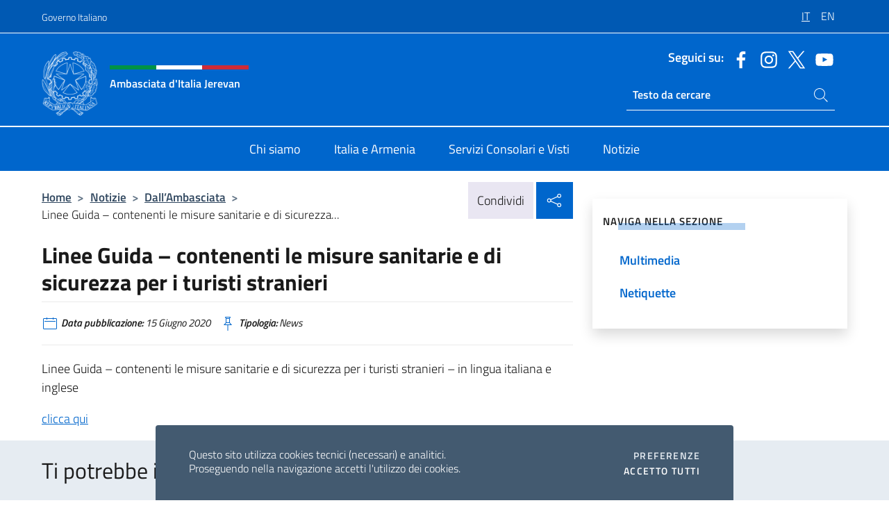

--- FILE ---
content_type: text/html; charset=UTF-8
request_url: https://ambjerevan.esteri.it/it/news/dall_ambasciata/2020/06/linee-guida-contenenti-le-misure/
body_size: 12479
content:
<!DOCTYPE html>
<html lang="it-IT">
<head>
	<meta charset="UTF-8">
	<meta name="viewport" content="width=device-width, initial-scale=1, shrink-to-fit=no">
	<meta name="author" content="Ministero degli Affari Esteri e della Cooperazione Internazionale">
	<link rel="profile" href="https://gmpg.org/xfn/11">

	<title>Linee Guida &#8211; contenenti le misure sanitarie e di sicurezza per i turisti stranieri &#8211; Ambasciata d&#039;Italia Jerevan</title>
<meta name='robots' content='max-image-preview:large' />
	<style>img:is([sizes="auto" i], [sizes^="auto," i]) { contain-intrinsic-size: 3000px 1500px }</style>
	<link rel="alternate" hreflang="it" href="https://ambjerevan.esteri.it/it/news/dall_ambasciata/2020/06/linee-guida-contenenti-le-misure/" />
<link rel="alternate" hreflang="en" href="https://ambjerevan.esteri.it/en/news/dall_ambasciata/2020/06/linee-guida-contenenti-le-misure-2/" />
<link rel="alternate" hreflang="x-default" href="https://ambjerevan.esteri.it/it/news/dall_ambasciata/2020/06/linee-guida-contenenti-le-misure/" />
<link rel="alternate" type="application/rss+xml" title="Ambasciata d&#039;Italia Jerevan &raquo; Feed" href="https://ambjerevan.esteri.it/it/feed/" />
<link rel="alternate" type="application/rss+xml" title="Ambasciata d&#039;Italia Jerevan &raquo; Feed dei commenti" href="https://ambjerevan.esteri.it/it/comments/feed/" />
<link rel='stylesheet' id='iwy-search-autocomplete-css' href='https://ambjerevan.esteri.it/wp-content/plugins/iwy-search-autocomplete/public/css/iwy-search-autocomplete-public.min.css?ver=1.0.0' media='all' />
<link rel='stylesheet' id='bootstrap-italia-css-css' href='https://ambjerevan.esteri.it/wp-content/themes/sedi-tema/assets/css/bootstrap-italia.min.css?ver=2.5.0' media='all' />
<link rel='stylesheet' id='custom-style-css' href='https://ambjerevan.esteri.it/wp-content/themes/sedi-tema/assets/css/custom.min.css?ver=2.5.0' media='all' />
<script id="wpml-cookie-js-extra">
var wpml_cookies = {"wp-wpml_current_language":{"value":"it","expires":1,"path":"\/"}};
var wpml_cookies = {"wp-wpml_current_language":{"value":"it","expires":1,"path":"\/"}};
</script>
<script defer src="https://ambjerevan.esteri.it/wp-content/plugins/sitepress-multilingual-cms/res/js/cookies/language-cookie.js?ver=486900" id="wpml-cookie-js" defer data-wp-strategy="defer"></script>
<script defer src="https://ambjerevan.esteri.it/wp-includes/js/jquery/jquery.min.js?ver=3.7.1" id="jquery-core-js"></script>
<link rel="https://api.w.org/" href="https://ambjerevan.esteri.it/it/wp-json/" /><link rel="alternate" title="JSON" type="application/json" href="https://ambjerevan.esteri.it/it/wp-json/wp/v2/posts/974" /><link rel="EditURI" type="application/rsd+xml" title="RSD" href="https://ambjerevan.esteri.it/xmlrpc.php?rsd" />

<link rel="canonical" href="https://ambjerevan.esteri.it/it/news/dall_ambasciata/2020/06/linee-guida-contenenti-le-misure/" />
<link rel='shortlink' href='https://ambjerevan.esteri.it/it/?p=974' />
<link rel="alternate" title="oEmbed (JSON)" type="application/json+oembed" href="https://ambjerevan.esteri.it/it/wp-json/oembed/1.0/embed?url=https%3A%2F%2Fambjerevan.esteri.it%2Fit%2Fnews%2Fdall_ambasciata%2F2020%2F06%2Flinee-guida-contenenti-le-misure%2F" />
<link rel="alternate" title="oEmbed (XML)" type="text/xml+oembed" href="https://ambjerevan.esteri.it/it/wp-json/oembed/1.0/embed?url=https%3A%2F%2Fambjerevan.esteri.it%2Fit%2Fnews%2Fdall_ambasciata%2F2020%2F06%2Flinee-guida-contenenti-le-misure%2F&#038;format=xml" />
<meta name="generator" content="WPML ver:4.8.6 stt:24,1,27;" />
        <!-- Matomo -->
<script type="text/javascript">
  var _paq = window._paq = window._paq || [];
  /* tracker methods like "setCustomDimension" should be called before "trackPageView" */
  _paq.push(['trackPageView']);
  _paq.push(['enableLinkTracking']);
  (function() {
    var u="https://ingestion.webanalytics.italia.it/";
    _paq.push(['setTrackerUrl', u+'matomo.php']);
    _paq.push(['setSiteId', 'm93L7mP0xR']);
    var d=document, g=d.createElement('script'), s=d.getElementsByTagName('script')[0];
    g.type='text/javascript'; g.async=true; g.src=u+'matomo.js'; s.parentNode.insertBefore(g,s);
  })();
</script>
<!-- End Matomo Code -->

	<meta property="og:title" content="Linee Guida &#8211; contenenti le misure sanitarie e di sicurezza per i turisti stranieri"><meta property="og:type" content="article"><meta property="og:url" content="https://ambjerevan.esteri.it/it/news/dall_ambasciata/2020/06/linee-guida-contenenti-le-misure/"><meta property="og:image" content="https://ambjerevan.esteri.it/wp-content/themes/sedi-tema/assets/img/img-default.jpg"><meta property="og:description" content="Linee Guida &#8211; contenenti le misure sanitarie e di sicurezza per i turisti stranieri &#8211; in lingua italiana e inglese clicca qui"><link rel="icon" href="https://ambjerevan.esteri.it/wp-content/uploads/2023/04/repubblica-italiana-logo-scuro.png" sizes="32x32" />
<link rel="icon" href="https://ambjerevan.esteri.it/wp-content/uploads/2023/04/repubblica-italiana-logo-scuro.png" sizes="192x192" />
<link rel="apple-touch-icon" href="https://ambjerevan.esteri.it/wp-content/uploads/2023/04/repubblica-italiana-logo-scuro.png" />
<meta name="msapplication-TileImage" content="https://ambjerevan.esteri.it/wp-content/uploads/2023/04/repubblica-italiana-logo-scuro.png" />
</head>

<body class="wp-singular post-template-default single single-post postid-974 single-format-standard wp-custom-logo wp-theme-sedi-tema">

 <!-- Cookiebar -->
 <div class="cookiebar">
    <p>Questo sito utilizza cookies tecnici (necessari) e analitici. <br>Proseguendo nella navigazione accetti l'utilizzo dei cookies.</p>
    <div class="cookiebar-buttons">
        <button id="pref-modal" class="cookiebar-btn" data-bs-toggle="modal" data-bs-target="#modalcookie">Preferenze<span class="visually-hidden"> cookies</span></button>
        <button data-bs-accept="cookiebar" class="cookiebar-btn cookiebar-confirm">Accetto tutti<span class="visually-hidden">  i cookies</span></button>
    </div>
</div>

<div id="page" class="site">
	<!-- Skiplinks -->
	<div class="skiplinks">
    	<a class="visually-hidden visually-hidden-focusable" href="#primary">Salta al contenuto</a>
  	</div>
	
	<!-- Header del sito -->
	<header id="masthead" class="site-header it-header-wrapper it-header-sticky" data-bs-toggle="sticky" data-bs-position-type="fixed" data-bs-sticky-class-name="is-sticky" data-bs-target="#header-nav-wrapper">

	    <!-- Top bar del sito -->
		<div class="it-header-slim-wrapper thead-dark">
          <div class="container">
            <div class="row">
              <div class="col-12">
                <div class="it-header-slim-wrapper-content ps-0">
                  <a class="d-lg-block navbar-brand" href="https://www.governo.it/">Governo Italiano</a>
                  <div class="it-header-slim-right-zone"> 
                        <div class="row">
                          <div class="col-12">
                            <div class="link-list-wrapper">
                              <ul id="top-menu" class="link-list lang-menu list-inline"><li id="menu-item-wpml-ls-4-it" class="menu-item wpml-ls-slot-4 wpml-ls-item wpml-ls-item-it wpml-ls-current-language wpml-ls-menu-item wpml-ls-first-item menu-item-type-wpml_ls_menu_item menu-item-object-wpml_ls_menu_item menu-item-wpml-ls-4-it"><a href="https://ambjerevan.esteri.it/it/news/dall_ambasciata/2020/06/linee-guida-contenenti-le-misure/" role="menuitem"><span class="text-white"><span class="wpml-ls-display">IT</span></span></a></li>
<li id="menu-item-wpml-ls-4-en" class="menu-item wpml-ls-slot-4 wpml-ls-item wpml-ls-item-en wpml-ls-menu-item wpml-ls-last-item menu-item-type-wpml_ls_menu_item menu-item-object-wpml_ls_menu_item menu-item-wpml-ls-4-en"><a href="https://ambjerevan.esteri.it/en/news/dall_ambasciata/2020/06/linee-guida-contenenti-le-misure-2/" title="Passa a EN" aria-label="Passa a EN" role="menuitem"><span class="text-white"><span class="wpml-ls-display">EN</span></span></a></li>
</ul>                              <!-- <ul class="link-list list-inline lang-menu">
                                <li class="list-inline-item">
                                  <a class="list-item text-white active" href="#"><span class="text-white">ITA</span></a>
                                </li>
                                <li class="list-inline-item">
                                  <a class="list-item text-white" href="#"><span class="text-white">ENG</span></a>
                                </li>
                                <li class="list-inline-item">
                                  <a class="list-item text-white" href="#"><span class="text-white">ARA</span></a>
                                </li>
                              </ul> -->
                            </div>
                          </div>
                        </div>        
                  </div>
                </div>
              </div>
            </div>
          </div>
        </div>
	
	<!-- Contenitore logo, cerca, social e menù -->
	<section class="it-nav-wrapper">
  <h2 class="visually-hidden">Intestazione sito, social e menù</h2>
		<div class="site-branding it-header-center-wrapper">
		
		<!-- Bandiera italiana o riga total white -->
		<div class="flag_container clearfix">
            <div class="white clearfix"></div>
            <div class="white clearfix"></div>
            <div class="white clearfix"></div>
        </div>

		<!-- Container elemnti -->
		<div class="container">
              <div class="row">
                <div class="col-12">
                  <div class="it-header-center-content-wrapper ps-0">
                    <div class="it-brand-wrapper">
					<a href="https://ambjerevan.esteri.it/it/" rel="home">
              <picture>
                <source type="image/webp" srcset="https://ambjerevan.esteri.it/wp-content/themes/sedi-tema/assets/img/logo-mae-2x.webp 2x, https://ambjerevan.esteri.it/wp-content/themes/sedi-tema/assets/img/logo-mae.webp 1x">
                <source type="image/png" srcset="https://ambjerevan.esteri.it/wp-content/themes/sedi-tema/assets/img/logo-mae.png">
                <img class="logo-img" width="82" height="94" src="https://ambjerevan.esteri.it/wp-content/themes/sedi-tema/assets/img/logo-mae.png" alt="Logo Ambasciata d&#039;Italia Jerevan">
              </picture>
                <div class="it-brand-text ps-3 w-75">
                  <div class="flag_container clearfix logo-flag">
                    <div class="green clearfix"></div>
                    <div class="white clearfix"></div>
                    <div class="red clearfix"></div>
                  </div>
                                        <p class="no_toc title-site">Ambasciata d&#039;Italia Jerevan</p>
                                        <p class="site-description visually-hidden">Il nuovo sito Ambasciata d&#039;Italia a Jerevan</p>
                                            </div>
                      </a>
                    </div>
                    <div class="it-right-zone flex-column header-right-column">
                                            <section class="it-socials d-none d-md-flex hidden-md">
                        <p class="h6 title-social">Seguici su:</p>
                        <ul>
                                                    <li>
                            <a aria-label="Vai al canale facebook" href="https://www.facebook.com/profile.php?id=1420147851572881" target="_blank" rel="noopener">
                            <img class="ico-head" src="https://ambjerevan.esteri.it/wp-content/themes/sedi-tema/assets/img/social-header/facebook-ico.svg" alt="Vai al canale facebook"/></a>
                          </li>
                                                    <li>
                            <a aria-label="Vai al canale instagram" href="https://www.instagram.com/italyinarmenia/" target="_blank" rel="noopener">
                            <img class="ico-head" src="https://ambjerevan.esteri.it/wp-content/themes/sedi-tema/assets/img/social-header/instagram-ico.svg" alt="Vai al canale instagram"/></a>
                          </li>
                                                    <li>
                            <a aria-label="Vai al canale twitter" href="https://twitter.com/ItalyinArmenia" target="_blank" rel="noopener">
                            <img class="ico-head" src="https://ambjerevan.esteri.it/wp-content/themes/sedi-tema/assets/img/social-header/twitter-ico.svg" alt="Vai al canale twitter"/></a>
                          </li>
                                                    <li>
                            <a aria-label="Vai al canale youtube" href="https://www.youtube.com/channel/UCHE05VAUkb4qrAM7UpLT82w" target="_blank" rel="noopener">
                            <img class="ico-head" src="https://ambjerevan.esteri.it/wp-content/themes/sedi-tema/assets/img/social-header/youtube-ico.svg" alt="Vai al canale youtube"/></a>
                          </li>
                                                  </ul>
                      </section>
                                            <section role="search" class="mt-auto it-search-wrapper">
		<h2 class="visually-hidden">Ricerca sito live</h2>
			<div class="form-group search-head" id="box-live-search">
				<label for="search-live" class="visually-hidden">Cerca nel sito</label>
				<input id="search-live" type="search" class="autocomplete text-white" placeholder="Testo da cercare" name="autocomplete">
				<span class="autocomplete-icon" aria-hidden="true">
					<svg class="icon icon-sm icon-white"><use xlink:href="https://ambjerevan.esteri.it/wp-content/themes/sedi-tema/assets/svg/sprites.svg#it-search"></use></svg>
				</span>
				
				<ul class="autocomplete-search search-overlay" id="wrapper-lis-search">
				
					<li><a id="default-text" href="#">
						<span class="autocomplete-search-text">
							digita...</span>
						</a>
					</li>
					
				</ul>
			</div>        
			</section>                     
                    </div>
                  </div>
                </div>
              </div>
            </div>
		</div><!-- .site-branding -->
	
	<!-- Contenitore della navigazione -->
	<div id="header-nav-wrapper" class="it-header-navbar-wrapper">
		<div class="container">
			<div class="row">
				<div class="col-12">
					<nav id="site-navigation" class="main-navigation navbar navbar-expand-lg theme-dark-mobile">
					  <button class="custom-navbar-toggler" type="button" aria-controls="navbarNavQ" aria-expanded="false" aria-label="Mostra/Nascondi la navigazione" data-bs-toggle="navbarcollapsible" data-bs-target="#navbarNavQ">
                  <svg class="icon icon-light icon-sm"><use xlink:href="https://ambjerevan.esteri.it/wp-content/themes/sedi-tema/assets/svg/sprites.svg#it-burger"></use></svg>
            </button>
						<div class="navbar-collapsable" id="navbarNavQ">
							<div class="overlay"></div>
							<div class="close-div bg-transparent">
								<button class="btn close-menu" type="button">
								<svg class="icon icon-lg icon-white">
                  <use xlink:href="https://ambjerevan.esteri.it/wp-content/themes/sedi-tema/assets/svg/sprites.svg#it-close"></use>
                </svg>
								<span class="visually-hidden">Chiudi</span>
								</button>
							</div>
							<div class="menu-wrapper">
								<div class="logo-menu-mobile border-bottom p-4">
                  <div class="col-sm-8 pb-2">   
                  <span class="text-white h4">Menu</span>
                          </div>
								</div>
								<ul id="primary-menu" class="navbar-nav mx-auto"><li id="nav-menu-item-27" class="nav-item dropdown megamenu  menu-item-even menu-item-depth-0 menu-item menu-item-type-post_type menu-item-object-page"><a href="https://ambjerevan.esteri.it/it/chi-siamo/" class="nav-link main-menu-link list-item"><span>Chi siamo</span></a><li id="nav-menu-item-26" class="nav-item dropdown megamenu  menu-item-even menu-item-depth-0 menu-item menu-item-type-post_type menu-item-object-page"><a href="https://ambjerevan.esteri.it/it/italia-e-armenia/" class="nav-link main-menu-link list-item"><span>Italia e Armenia</span></a><li id="nav-menu-item-25" class="nav-item dropdown megamenu  menu-item-even menu-item-depth-0 menu-item menu-item-type-post_type menu-item-object-page"><a href="https://ambjerevan.esteri.it/it/servizi-consolari-e-visti/" class="nav-link main-menu-link list-item"><span>Servizi Consolari e Visti</span></a><li id="nav-menu-item-24" class="nav-item dropdown megamenu  menu-item-even menu-item-depth-0 menu-item menu-item-type-post_type menu-item-object-page"><a href="https://ambjerevan.esteri.it/it/news/" class="nav-link main-menu-link list-item"><span>Notizie</span></a></ul>                  <!-- Form ricerca mobile -->
								<div class="form-group mobile-search mt-2 p-2">
									<form role="search" method="get" action="https://ambjerevan.esteri.it/it/">
										<input id="ricerca-mobile" name="s" type="search" placeholder="Cerca nel sito">
											
											<button type="submit" class="autocomplete-icon icon-search-submit-mobile" aria-hidden="true">
												<svg class="icon icon-sm icon-primary"><use xlink:href="https://ambjerevan.esteri.it/wp-content/themes/sedi-tema/assets/svg/sprites.svg#it-search"></use></svg>
                        <span class="d-none">Cerca nel sito</span>
											</button>
										<label for="ricerca-mobile" class="visually-hidden">Cerca nel sito</label>
									</form>
								</div>
							</div><!-- .menu-wrapper -->
						</div><!-- .navbar-collapsable -->
					</nav><!-- #site-navigation -->
				</div>
			</div>
		</div>
	</div><!-- .it-header-navbar-wrapper -->
 </section>
</header><!-- #masthead -->
	<main id="primary" class="site-main container mt-3">
			<div class="row">
				<div class="col-lg-8">
					<!-- Breadcrumbs e social sharing -->
					<div class="row">
						<div class="col-lg-8">
							<nav class="breadcrumb-container" aria-label="breadcrumb"><ol class="breadcrumb"><li class="breadcrumb-item"><a href="https://ambjerevan.esteri.it/it/">Home</a><span class="separator">&gt;</span></li><li class="breadcrumb-item"><li class="breadcrumb-item">
                                <a href="https://ambjerevan.esteri.it/it/news/">Notizie</a></li><li class="breadcrumb-item"><span class="separator">&gt;</span></li><li class="breadcrumb-item">
                                <a href="https://ambjerevan.esteri.it/it/news/dall_ambasciata/">Dall&#8217;Ambasciata</a></li><li class="breadcrumb-item"><span class="separator">&gt;</span></li><li class="breadcrumb-item active" aria-current="page">Linee Guida &#8211; contenenti le misure sanitarie e di sicurezza...</li></ol></nav>						</div>
						<div class="col-lg-4">
							
    <!-- Share button -->
    <div class="share_buttons reveal-content clearfix">
        <div class="share_buttons_container float-start clearfix pe-2">
            <a href="https://www.facebook.com/sharer/sharer.php?u=https://ambjerevan.esteri.it/it/linee-guida-contenenti-le-misure/" title="Condividi su Facebook">
                <svg class="icon icon-lg icon-padded bg-primary icon-white">
                    <use xlink:href="https://ambjerevan.esteri.it/wp-content/themes/sedi-tema/assets/svg/sprites.svg#it-facebook"></use>
                </svg>
                <span class="visually-hidden">Condividi su Facebook</span>
            </a>
            <a href="https://twitter.com/intent/tweet?url=https://ambjerevan.esteri.it/it/linee-guida-contenenti-le-misure/" title="Condividi su Twitter">
                <svg class="icon icon-lg icon-padded bg-primary icon-white">
                    <use xlink:href="https://ambjerevan.esteri.it/wp-content/themes/sedi-tema/assets/svg/sprites.svg#it-twitter"></use>
                </svg>
                <span class="visually-hidden">Condividi su Twitter</span>
            </a>
            <a href="https://api.whatsapp.com/send?text=https://ambjerevan.esteri.it/it/linee-guida-contenenti-le-misure/" data-action="share/whatsapp/share" title="Condividi su Whatsapp">
                <svg class="icon icon-lg icon-padded bg-primary icon-white">
                    <use xlink:href="https://ambjerevan.esteri.it/wp-content/themes/sedi-tema/assets/svg/sprites.svg#it-whatsapp"></use>
                </svg>
                <span class="visually-hidden">Condividi su Whatsapp</span>
            </a>
        </div>
        <!-- /share_buttons_container -->
        <span class="bg-light share-span">Condividi</span>
            <a href="#" onclick="return false" title="Condividi sui Social Network" class="share_buttons_trigger reveal-trigger">
                <svg class="icon icon-lg icon-padded bg-primary icon-white align-middle">
                  <use xlink:href="https://ambjerevan.esteri.it/wp-content/themes/sedi-tema/assets/svg/sprites.svg#it-share"></use>
                </svg>
                <span class="visually-hidden">Condividi sui Social Network</span>
            </a>
    </div>						</div>
					</div>
		
<article id="post-974" class="post-974 post type-post status-publish format-standard hentry">
	
	<header class="entry-header">
		<h1 class="entry-title h3">Linee Guida &#8211; contenenti le misure sanitarie e di sicurezza per i turisti stranieri</h1>	</header><!-- .entry-header -->

	
		<div class="entry-meta">
					<ul class="list-inline">
        	<li class="list-inline-item">
				<svg class="icon icon-primary icon-sm">
					<use xlink:href="https://ambjerevan.esteri.it/wp-content/themes/sedi-tema/assets/svg/sprites.svg#it-calendar"></use>
				</svg>
				<small>
					<b> Data pubblicazione:</b> 15 Giugno 2020				</small>
				</li>
            <li class="list-inline-item">
				<svg class="icon icon-primary icon-sm">
					<use xlink:href="https://ambjerevan.esteri.it/wp-content/themes/sedi-tema/assets/svg/sprites.svg#it-pin"></use>
				</svg>
				<small>
					<b>Tipologia:</b> News				</small>
			</li>
		</ul>
				</div><!-- .entry-meta -->

	<div class="entry-content">
		<p>Linee Guida &#8211; contenenti le misure sanitarie e di sicurezza per i turisti stranieri &#8211; in lingua italiana e inglese</p>
<p><a href="http://www.italia.it/it/info-utili-e-faq/linee-guida-per-la-riapertura-delle-attivita-economiche-e-produttive.html">clicca qui</a></p>
	</div><!-- .entry-content -->

	<footer class="entry-footer">
			</footer><!-- .entry-footer -->
</article><!-- #post-974 -->
			</div><!-- .col-lg-8 -->
			
<aside id="secondary" class="widget-area col-lg-4 ps-3 d-none d-lg-block d-xl-block affix-parent">
	<div class="sidebar-wrapper affix-top side-affix">
		<section id="iwy_widget_walker-3" class="widget widget_iwy_widget_walker">    <h4 class="h4 widget-title no-toc">Naviga nella sezione</h4>        <div class="sidebar-linklist-wrapper side-scrool">
            <div class="link-list-wrapper">
              <ul class="link-list">
                                    <li data-order="0">
                      <a href="https://ambjerevan.esteri.it/it/news/multimedia/" class="list-item large medium right-icon " title="Multimedia"><span>Multimedia </span>
                                                </a>
                                            </li>   
                                    <li data-order="1">
                      <a href="https://ambjerevan.esteri.it/it/news/netiquette/" class="list-item large medium right-icon " title="Netiquette"><span>Netiquette </span>
                                                </a>
                                            </li>   
                              </ul>
            </div>
        </div>
        </section>	</div>
</aside><!-- #secondary -->
		   </div><!-- .row -->
	</main><!-- #main -->

<!-- Sezione correlati -->
<section class="container-fluid c-line neutral-2-bg-a1 pb-4 pt-4">
    <div class="container">
      	<div class="row">
        	<div class="col-12">
          	<!-- Carousel gallery -->
          	<div class="it-carousel-wrapper it-carousel-landscape-abstract-three-cols splide" data-bs-carousel-splide>
			  <div class="it-header-block-title">
			  	<h3 class="no_toc fw-normal">Ti potrebbe interessare anche..</h3>
			  </div><!-- /.it-header-block-title -->
			  <div class="splide__track">
				<ul class="splide__list">
											<li class="splide__slide">
							<article class="it-single-slide-wrapper">
								<!--start card-->
								<div class="card-wrapper card-space">
									<div class="card card-big no-after">
										<div class="img-responsive-wrapper">
											<div class="img-responsive">
												<figure class="img-wrapper">
																										<img class="img-fluid" width="640" height="427" src="https://ambjerevan.esteri.it/wp-content/uploads/2025/12/Arie-dellOpera-italiana-768x512.jpg" srcset="https://ambjerevan.esteri.it/wp-content/uploads/2025/12/Arie-dellOpera-italiana.jpg 1920w, https://ambjerevan.esteri.it/wp-content/uploads/2025/12/Arie-dellOpera-italiana-300x200.jpg 300w, https://ambjerevan.esteri.it/wp-content/uploads/2025/12/Arie-dellOpera-italiana-1024x683.jpg 1024w, https://ambjerevan.esteri.it/wp-content/uploads/2025/12/Arie-dellOpera-italiana-768x512.jpg 768w" sizes="(max-width: 1920px) 100vw, 1920px" alt="" title="Arie dell’Opera italiana">
												  
												</figure>
											</div>
										</div>
										<div class="card-body px-3 px-md-4">
											<h5 class="card-title correlato"><a class="text-decoration-none text-body" href="https://ambjerevan.esteri.it/it/news/dall_ambasciata/2025/12/concerto-un-viaggio-senza-tempo-nelle-arie-dellopera-italiana/" title="Vai a Concerto “Un viaggio senza tempo nelle Arie dell’Opera italiana”">Concerto “Un viaggio senza tempo nelle Arie dell’Opera italiana”</a></h5>
											<p class="card-text">L’11 dicembre, presso la Sala Concerti Aram Khachaturian di Jerevan, si è tenuto il concerto...</p>
											<footer class="it-card-footer">
												<a href="https://ambjerevan.esteri.it/it/news/dall_ambasciata/2025/12/concerto-un-viaggio-senza-tempo-nelle-arie-dellopera-italiana/" title="Vai all'articolo Concerto “Un viaggio senza tempo nelle Arie dell’Opera italiana”" class="btn btn-outline-primary btn-sm">Leggi<span class="visually-hidden">Concerto “Un viaggio senza tempo nelle Arie dell’Opera italiana”</span></a>
											</footer>
										</div><!-- ./card-body -->
									</div><!-- ./card -->
								</div><!--end card-->
							</article><!--.it-single-slide-wrapper-->
						</li>
											<li class="splide__slide">
							<article class="it-single-slide-wrapper">
								<!--start card-->
								<div class="card-wrapper card-space">
									<div class="card card-big no-after">
										<div class="img-responsive-wrapper">
											<div class="img-responsive">
												<figure class="img-wrapper">
																										<img class="img-fluid" width="640" height="480" src="https://ambjerevan.esteri.it/wp-content/uploads/2025/12/CHRISTMAS-CHARITY-BAZAAR.jpg" srcset="https://ambjerevan.esteri.it/wp-content/uploads/2025/12/CHRISTMAS-CHARITY-BAZAAR.jpg 640w, https://ambjerevan.esteri.it/wp-content/uploads/2025/12/CHRISTMAS-CHARITY-BAZAAR-300x225.jpg 300w" sizes="(max-width: 640px) 100vw, 640px" alt="" title="CHRISTMAS CHARITY BAZAAR">
												  
												</figure>
											</div>
										</div>
										<div class="card-body px-3 px-md-4">
											<h5 class="card-title correlato"><a class="text-decoration-none text-body" href="https://ambjerevan.esteri.it/it/news/dall_ambasciata/2025/12/armenia-lambasciata-ditalia-partecipa-al-christmas-charity-bazaar/" title="Vai a ARMENIA. L&#039;AMBASCIATA D’ITALIA PARTECIPA AL CHRISTMAS CHARITY BAZAAR.">ARMENIA. L&#039;AMBASCIATA D’ITALIA PARTECIPA AL CHRISTMAS CHARITY BAZAAR.</a></h5>
											<p class="card-text">Sabato 6 dicembre l&#039;Ambasciata d’Italia ha preso parte al tradizionale Christmas Charity Bazaar “Christmas around...</p>
											<footer class="it-card-footer">
												<a href="https://ambjerevan.esteri.it/it/news/dall_ambasciata/2025/12/armenia-lambasciata-ditalia-partecipa-al-christmas-charity-bazaar/" title="Vai all'articolo ARMENIA. L&#039;AMBASCIATA D’ITALIA PARTECIPA AL CHRISTMAS CHARITY BAZAAR." class="btn btn-outline-primary btn-sm">Leggi<span class="visually-hidden">ARMENIA. L&#039;AMBASCIATA D’ITALIA PARTECIPA AL CHRISTMAS CHARITY BAZAAR.</span></a>
											</footer>
										</div><!-- ./card-body -->
									</div><!-- ./card -->
								</div><!--end card-->
							</article><!--.it-single-slide-wrapper-->
						</li>
											<li class="splide__slide">
							<article class="it-single-slide-wrapper">
								<!--start card-->
								<div class="card-wrapper card-space">
									<div class="card card-big no-after">
										<div class="img-responsive-wrapper">
											<div class="img-responsive">
												<figure class="img-wrapper">
																										<img class="img-fluid" width="640" height="427" src="https://ambjerevan.esteri.it/wp-content/uploads/2025/11/Settimana-della-Cucina-768x512.jpg" srcset="https://ambjerevan.esteri.it/wp-content/uploads/2025/11/Settimana-della-Cucina.jpg 1920w, https://ambjerevan.esteri.it/wp-content/uploads/2025/11/Settimana-della-Cucina-300x200.jpg 300w, https://ambjerevan.esteri.it/wp-content/uploads/2025/11/Settimana-della-Cucina-1024x682.jpg 1024w, https://ambjerevan.esteri.it/wp-content/uploads/2025/11/Settimana-della-Cucina-768x512.jpg 768w" sizes="(max-width: 1920px) 100vw, 1920px" alt="" title="Settimana della Cucina">
												  
												</figure>
											</div>
										</div>
										<div class="card-body px-3 px-md-4">
											<h5 class="card-title correlato"><a class="text-decoration-none text-body" href="https://ambjerevan.esteri.it/it/news/dall_ambasciata/2025/11/x-edizione-della-settimana-della-cucina-italiana-nel-mondo-la-cucina-toscana-protagonista-in-armenia/" title="Vai a CONCLUSA IN ARMENIA LA X EDIZIONE DELLA SETTIMANA DELLA CUCINA ITALIANA NEL MONDO: LA CUCINA TOSCANA PROTAGONISTA">CONCLUSA IN ARMENIA LA X EDIZIONE DELLA SETTIMANA DELLA CUCINA ITALIANA NEL MONDO: LA CUCINA TOSCANA PROTAGONISTA</a></h5>
											<p class="card-text">Dal 18 al 22 novembre, nell’ambito della X Edizione della Settimana della Cucina Italiana nel...</p>
											<footer class="it-card-footer">
												<a href="https://ambjerevan.esteri.it/it/news/dall_ambasciata/2025/11/x-edizione-della-settimana-della-cucina-italiana-nel-mondo-la-cucina-toscana-protagonista-in-armenia/" title="Vai all'articolo CONCLUSA IN ARMENIA LA X EDIZIONE DELLA SETTIMANA DELLA CUCINA ITALIANA NEL MONDO: LA CUCINA TOSCANA PROTAGONISTA" class="btn btn-outline-primary btn-sm">Leggi<span class="visually-hidden">CONCLUSA IN ARMENIA LA X EDIZIONE DELLA SETTIMANA DELLA CUCINA ITALIANA NEL MONDO: LA CUCINA TOSCANA PROTAGONISTA</span></a>
											</footer>
										</div><!-- ./card-body -->
									</div><!-- ./card -->
								</div><!--end card-->
							</article><!--.it-single-slide-wrapper-->
						</li>
											<li class="splide__slide">
							<article class="it-single-slide-wrapper">
								<!--start card-->
								<div class="card-wrapper card-space">
									<div class="card card-big no-after">
										<div class="img-responsive-wrapper">
											<div class="img-responsive">
												<figure class="img-wrapper">
																										<img class="img-fluid" width="640" height="422" src="https://ambjerevan.esteri.it/wp-content/uploads/2025/11/violenza-sulle-donne_2025a_sito-768x506.jpg" srcset="https://ambjerevan.esteri.it/wp-content/uploads/2025/11/violenza-sulle-donne_2025a_sito.jpg 1920w, https://ambjerevan.esteri.it/wp-content/uploads/2025/11/violenza-sulle-donne_2025a_sito-300x198.jpg 300w, https://ambjerevan.esteri.it/wp-content/uploads/2025/11/violenza-sulle-donne_2025a_sito-1024x674.jpg 1024w, https://ambjerevan.esteri.it/wp-content/uploads/2025/11/violenza-sulle-donne_2025a_sito-768x506.jpg 768w" sizes="(max-width: 1920px) 100vw, 1920px" alt="" title="violenza sulle donne_2025a_sito">
												  
												</figure>
											</div>
										</div>
										<div class="card-body px-3 px-md-4">
											<h5 class="card-title correlato"><a class="text-decoration-none text-body" href="https://ambjerevan.esteri.it/it/news/dall_ambasciata/2025/11/giornata-internazionale-per-leliminazione-della-violenza-contro-le-donne/" title="Vai a Giornata Internazionale per l’eliminazione della violenza contro le donne">Giornata Internazionale per l’eliminazione della violenza contro le donne</a></h5>
											<p class="card-text">In occasione della Giornata Internazionale per l’eliminazione della violenza contro le donne, il Ministro degli...</p>
											<footer class="it-card-footer">
												<a href="https://ambjerevan.esteri.it/it/news/dall_ambasciata/2025/11/giornata-internazionale-per-leliminazione-della-violenza-contro-le-donne/" title="Vai all'articolo Giornata Internazionale per l’eliminazione della violenza contro le donne" class="btn btn-outline-primary btn-sm">Leggi<span class="visually-hidden">Giornata Internazionale per l’eliminazione della violenza contro le donne</span></a>
											</footer>
										</div><!-- ./card-body -->
									</div><!-- ./card -->
								</div><!--end card-->
							</article><!--.it-single-slide-wrapper-->
						</li>
											<li class="splide__slide">
							<article class="it-single-slide-wrapper">
								<!--start card-->
								<div class="card-wrapper card-space">
									<div class="card card-big no-after">
										<div class="img-responsive-wrapper">
											<div class="img-responsive">
												<figure class="img-wrapper">
																										<img class="img-fluid" width="640" height="427" src="https://ambjerevan.esteri.it/wp-content/uploads/2025/11/Convegno-Farmacologi-768x512.jpg" srcset="https://ambjerevan.esteri.it/wp-content/uploads/2025/11/Convegno-Farmacologi.jpg 1920w, https://ambjerevan.esteri.it/wp-content/uploads/2025/11/Convegno-Farmacologi-300x200.jpg 300w, https://ambjerevan.esteri.it/wp-content/uploads/2025/11/Convegno-Farmacologi-1024x682.jpg 1024w, https://ambjerevan.esteri.it/wp-content/uploads/2025/11/Convegno-Farmacologi-768x512.jpg 768w" sizes="(max-width: 1920px) 100vw, 1920px" alt="" title="Convegno Farmacologi">
												  
												</figure>
											</div>
										</div>
										<div class="card-body px-3 px-md-4">
											<h5 class="card-title correlato"><a class="text-decoration-none text-body" href="https://ambjerevan.esteri.it/it/news/dall_ambasciata/2025/11/secondo-convegno-congiunto-di-farmacologi-italiani-e-armeni/" title="Vai a Secondo Convegno congiunto di farmacologi italiani e armeni">Secondo Convegno congiunto di farmacologi italiani e armeni</a></h5>
											<p class="card-text">Il 20 novembre scorso presso l’Università Statale di Medicina di Jerevan si è tenuto il...</p>
											<footer class="it-card-footer">
												<a href="https://ambjerevan.esteri.it/it/news/dall_ambasciata/2025/11/secondo-convegno-congiunto-di-farmacologi-italiani-e-armeni/" title="Vai all'articolo Secondo Convegno congiunto di farmacologi italiani e armeni" class="btn btn-outline-primary btn-sm">Leggi<span class="visually-hidden">Secondo Convegno congiunto di farmacologi italiani e armeni</span></a>
											</footer>
										</div><!-- ./card-body -->
									</div><!-- ./card -->
								</div><!--end card-->
							</article><!--.it-single-slide-wrapper-->
						</li>
											<li class="splide__slide">
							<article class="it-single-slide-wrapper">
								<!--start card-->
								<div class="card-wrapper card-space">
									<div class="card card-big no-after">
										<div class="img-responsive-wrapper">
											<div class="img-responsive">
												<figure class="img-wrapper">
																										<img class="img-fluid" width="640" height="453" src="https://ambjerevan.esteri.it/wp-content/uploads/2025/11/Congresso-Internazionale-Ravenna-1-768x543.jpg" srcset="https://ambjerevan.esteri.it/wp-content/uploads/2025/11/Congresso-Internazionale-Ravenna-1.jpg 1200w, https://ambjerevan.esteri.it/wp-content/uploads/2025/11/Congresso-Internazionale-Ravenna-1-300x212.jpg 300w, https://ambjerevan.esteri.it/wp-content/uploads/2025/11/Congresso-Internazionale-Ravenna-1-1024x724.jpg 1024w, https://ambjerevan.esteri.it/wp-content/uploads/2025/11/Congresso-Internazionale-Ravenna-1-768x543.jpg 768w" sizes="(max-width: 1200px) 100vw, 1200px" alt="" title="Congresso Internazionale Ravenna 1">
												  
												</figure>
											</div>
										</div>
										<div class="card-body px-3 px-md-4">
											<h5 class="card-title correlato"><a class="text-decoration-none text-body" href="https://ambjerevan.esteri.it/it/news/dall_ambasciata/2025/11/congresso-internazionale-armenia-in-the-hellenistic-roman-age-between-tradition-and-innovation/" title="Vai a Congresso Internazionale “Armenia in the Hellenistic–Roman Age: Between Tradition and Innovation”">Congresso Internazionale “Armenia in the Hellenistic–Roman Age: Between Tradition and Innovation”</a></h5>
											<p class="card-text">L’Ambasciatore Alessandro Ferranti ha partecipato con un indirizzo di saluto in videoconferenza all’apertura del congresso...</p>
											<footer class="it-card-footer">
												<a href="https://ambjerevan.esteri.it/it/news/dall_ambasciata/2025/11/congresso-internazionale-armenia-in-the-hellenistic-roman-age-between-tradition-and-innovation/" title="Vai all'articolo Congresso Internazionale “Armenia in the Hellenistic–Roman Age: Between Tradition and Innovation”" class="btn btn-outline-primary btn-sm">Leggi<span class="visually-hidden">Congresso Internazionale “Armenia in the Hellenistic–Roman Age: Between Tradition and Innovation”</span></a>
											</footer>
										</div><!-- ./card-body -->
									</div><!-- ./card -->
								</div><!--end card-->
							</article><!--.it-single-slide-wrapper-->
						</li>
											<li class="splide__slide">
							<article class="it-single-slide-wrapper">
								<!--start card-->
								<div class="card-wrapper card-space">
									<div class="card card-big no-after">
										<div class="img-responsive-wrapper">
											<div class="img-responsive">
												<figure class="img-wrapper">
																										<img class="img-fluid" width="640" height="427" src="https://ambjerevan.esteri.it/wp-content/uploads/2025/11/Incontro-con-Zareh-Sinanyan-768x512.jpg" srcset="https://ambjerevan.esteri.it/wp-content/uploads/2025/11/Incontro-con-Zareh-Sinanyan.jpg 1920w, https://ambjerevan.esteri.it/wp-content/uploads/2025/11/Incontro-con-Zareh-Sinanyan-300x200.jpg 300w, https://ambjerevan.esteri.it/wp-content/uploads/2025/11/Incontro-con-Zareh-Sinanyan-1024x682.jpg 1024w, https://ambjerevan.esteri.it/wp-content/uploads/2025/11/Incontro-con-Zareh-Sinanyan-768x512.jpg 768w" sizes="(max-width: 1920px) 100vw, 1920px" alt="" title="Incontro con Zareh Sinanyan">
												  
												</figure>
											</div>
										</div>
										<div class="card-body px-3 px-md-4">
											<h5 class="card-title correlato"><a class="text-decoration-none text-body" href="https://ambjerevan.esteri.it/it/news/dall_ambasciata/2025/11/incontro-dellambasciatore-alessandro-ferranti-con-lalto-commissario-per-gli-affari-della-diaspora-zareh-sinanyan/" title="Vai a Incontro dell’Ambasciatore Alessandro Ferranti con l’Alto Commissario per gli Affari della Diaspora Zareh Sinanyan">Incontro dell’Ambasciatore Alessandro Ferranti con l’Alto Commissario per gli Affari della Diaspora Zareh Sinanyan</a></h5>
											<p class="card-text">Giovedì 13 novembre l’Ambasciatore Alessandro Ferranti ha incontrato l’Alto Commissario per gli Affari della Diaspora...</p>
											<footer class="it-card-footer">
												<a href="https://ambjerevan.esteri.it/it/news/dall_ambasciata/2025/11/incontro-dellambasciatore-alessandro-ferranti-con-lalto-commissario-per-gli-affari-della-diaspora-zareh-sinanyan/" title="Vai all'articolo Incontro dell’Ambasciatore Alessandro Ferranti con l’Alto Commissario per gli Affari della Diaspora Zareh Sinanyan" class="btn btn-outline-primary btn-sm">Leggi<span class="visually-hidden">Incontro dell’Ambasciatore Alessandro Ferranti con l’Alto Commissario per gli Affari della Diaspora Zareh Sinanyan</span></a>
											</footer>
										</div><!-- ./card-body -->
									</div><!-- ./card -->
								</div><!--end card-->
							</article><!--.it-single-slide-wrapper-->
						</li>
											<li class="splide__slide">
							<article class="it-single-slide-wrapper">
								<!--start card-->
								<div class="card-wrapper card-space">
									<div class="card card-big no-after">
										<div class="img-responsive-wrapper">
											<div class="img-responsive">
												<figure class="img-wrapper">
																										<img class="img-fluid" width="640" height="427" src="https://ambjerevan.esteri.it/wp-content/uploads/2025/11/Incontro-con-il-Procuratore-Generale-3-768x512.jpg" srcset="https://ambjerevan.esteri.it/wp-content/uploads/2025/11/Incontro-con-il-Procuratore-Generale-3.jpg 1024w, https://ambjerevan.esteri.it/wp-content/uploads/2025/11/Incontro-con-il-Procuratore-Generale-3-300x200.jpg 300w, https://ambjerevan.esteri.it/wp-content/uploads/2025/11/Incontro-con-il-Procuratore-Generale-3-768x512.jpg 768w" sizes="(max-width: 1024px) 100vw, 1024px" alt="" title="Incontro con il Procuratore Generale 3">
												  
												</figure>
											</div>
										</div>
										<div class="card-body px-3 px-md-4">
											<h5 class="card-title correlato"><a class="text-decoration-none text-body" href="https://ambjerevan.esteri.it/it/news/dall_ambasciata/2025/11/incontro-dellambasciatore-alessandro-ferranti-con-la-procuratrice-generale-anna-vardapetyan/" title="Vai a Incontro dell’Ambasciatore Alessandro Ferranti con la Procuratrice Generale Anna Vardapetyan">Incontro dell’Ambasciatore Alessandro Ferranti con la Procuratrice Generale Anna Vardapetyan</a></h5>
											<p class="card-text">Mercoledì 12 novembre l’Ambasciatore Alessandro Ferranti è stato ricevuto dalla Procuratrice Generale della Repubblica d’Armenia,...</p>
											<footer class="it-card-footer">
												<a href="https://ambjerevan.esteri.it/it/news/dall_ambasciata/2025/11/incontro-dellambasciatore-alessandro-ferranti-con-la-procuratrice-generale-anna-vardapetyan/" title="Vai all'articolo Incontro dell’Ambasciatore Alessandro Ferranti con la Procuratrice Generale Anna Vardapetyan" class="btn btn-outline-primary btn-sm">Leggi<span class="visually-hidden">Incontro dell’Ambasciatore Alessandro Ferranti con la Procuratrice Generale Anna Vardapetyan</span></a>
											</footer>
										</div><!-- ./card-body -->
									</div><!-- ./card -->
								</div><!--end card-->
							</article><!--.it-single-slide-wrapper-->
						</li>
											<li class="splide__slide">
							<article class="it-single-slide-wrapper">
								<!--start card-->
								<div class="card-wrapper card-space">
									<div class="card card-big no-after">
										<div class="img-responsive-wrapper">
											<div class="img-responsive">
												<figure class="img-wrapper">
																										<img class="img-fluid" width="640" height="427" src="https://ambjerevan.esteri.it/wp-content/uploads/2025/10/Fashion-Week-Armenia-2025-768x512.jpg" srcset="https://ambjerevan.esteri.it/wp-content/uploads/2025/10/Fashion-Week-Armenia-2025.jpg 1920w, https://ambjerevan.esteri.it/wp-content/uploads/2025/10/Fashion-Week-Armenia-2025-300x200.jpg 300w, https://ambjerevan.esteri.it/wp-content/uploads/2025/10/Fashion-Week-Armenia-2025-1024x682.jpg 1024w, https://ambjerevan.esteri.it/wp-content/uploads/2025/10/Fashion-Week-Armenia-2025-768x512.jpg 768w" sizes="(max-width: 1920px) 100vw, 1920px" alt="" title="Fashion Week Armenia 2025">
												  
												</figure>
											</div>
										</div>
										<div class="card-body px-3 px-md-4">
											<h5 class="card-title correlato"><a class="text-decoration-none text-body" href="https://ambjerevan.esteri.it/it/news/dall_ambasciata/2025/10/lambasciatore-alessandro-ferranti-partecipa-alla-cerimonia-di-apertura-della-settimana-della-moda-di-jerevan-2025/" title="Vai a L’Ambasciatore Alessandro Ferranti partecipa alla cerimonia di apertura della Settimana della Moda di Jerevan 2025.">L’Ambasciatore Alessandro Ferranti partecipa alla cerimonia di apertura della Settimana della Moda di Jerevan 2025.</a></h5>
											<p class="card-text">Dal 23 al 26 ottobre si è svolta la Terza Edizione della Settimana della Moda...</p>
											<footer class="it-card-footer">
												<a href="https://ambjerevan.esteri.it/it/news/dall_ambasciata/2025/10/lambasciatore-alessandro-ferranti-partecipa-alla-cerimonia-di-apertura-della-settimana-della-moda-di-jerevan-2025/" title="Vai all'articolo L’Ambasciatore Alessandro Ferranti partecipa alla cerimonia di apertura della Settimana della Moda di Jerevan 2025." class="btn btn-outline-primary btn-sm">Leggi<span class="visually-hidden">L’Ambasciatore Alessandro Ferranti partecipa alla cerimonia di apertura della Settimana della Moda di Jerevan 2025.</span></a>
											</footer>
										</div><!-- ./card-body -->
									</div><!-- ./card -->
								</div><!--end card-->
							</article><!--.it-single-slide-wrapper-->
						</li>
										</ul><!-- /.splide__list-->
		  	  </div><!-- /.splide__track-->
			</div><!-- /.it-carousel-wrapper -->
		</div><!-- .col-12-->
	 </div><!-- .row -->
	</div><!-- .container-->
</section>

		<!-- Bottom share nav -->
	<nav class="bottom-nav social-share">
      <ul>
        <li>
          <a href="https://www.facebook.com/sharer/sharer.php?u=https://ambjerevan.esteri.it/it/linee-guida-contenenti-le-misure/" title="Condividi su Facebook">
            <svg class="icon icon-primary"><use xlink:href="https://ambjerevan.esteri.it/wp-content/themes/sedi-tema/assets/svg/sprites.svg#it-facebook"></use></svg>
            <span class="bottom-nav-label text-primary">Facebook</span>
          </a>
        </li>
        <li>
          <a href="https://twitter.com/intent/tweet?url=https://ambjerevan.esteri.it/it/linee-guida-contenenti-le-misure/" title="Condividi su Twitter">
            <svg class="icon icon-primary"><use xlink:href="https://ambjerevan.esteri.it/wp-content/themes/sedi-tema/assets/svg/sprites.svg#it-twitter"></use></svg>
            <span class="bottom-nav-label text-primary">Twitter</span>
          </a>
        </li>
        <li>
          <a href="https://api.whatsapp.com/send?text=https://ambjerevan.esteri.it/it/linee-guida-contenenti-le-misure/" title="Condividi su Whatsapp">
            <svg class="icon icon-primary"><use xlink:href="https://ambjerevan.esteri.it/wp-content/themes/sedi-tema/assets/svg/sprites.svg#it-whatsapp"></use></svg>
            <span class="bottom-nav-label text-primary">Whatsapp</span>
          </a>
        </li>
      </ul>
    </nav>
		<footer id="footer" class="it-footer">
	<div class="it-footer-main">
          <div class="container">
			
		 <!-- Section footer logo e testo -->
		  <section>
              <div class="row clearfix">
                <div class="col-sm-12">
					<div class="row">
                  <div class="it-brand-wrapper col-sm-5 col-lg-4">
                    <a href="https://ambjerevan.esteri.it/it/">
					<picture>
						<source type="image/webp" srcset="https://ambjerevan.esteri.it/wp-content/themes/sedi-tema/assets/img/logo-mae-2x.webp 2x, https://ambjerevan.esteri.it/wp-content/themes/sedi-tema/assets/img/logo-mae.webp 1x">
						<source type="image/png" srcset="https://ambjerevan.esteri.it/wp-content/themes/sedi-tema/assets/img/logo-mae.png">
						<img class="logo-img" width="82" height="94" src="https://ambjerevan.esteri.it/wp-content/themes/sedi-tema/assets/img/logo-mae.png" alt="Logo Ambasciata d&#039;Italia Jerevan">
					</picture>
                      <div class="it-brand-text ps-3 w-75">
					  	<div class="flag_container clearfix logo-flag">
                            <div class="green clearfix"></div>
                            <div class="white clearfix"></div>
                            <div class="red clearfix"></div>
                        </div>
                        <h2 class="no_toc footer-title">Ambasciata d&#039;Italia Jerevan</h2>
                      </div>
                    </a>
                  </div>
				  				  </div>
                </div>
              </div>
			</section><!-- .section -->
				<!--Section widget  -->
				<section class="footer-widget">
				<h2 class="visually-hidden">Sezione footer</h2>
					<div class="row">
						<div class="col-lg-4 col-md-12 p-2">
							<section id="text-2" class="widget widget_text"><h3 class="h6 footer-title border-bottom">Recapiti e Contatti</h3>			<div class="textwidget"><p><strong>Ambasciata d&#8217;Italia a Jerevan</strong></p>
<p>5 Italia Street &#8211; 0010 Yerevan</p>
<p>Tel:<a href="tel:0037412542335"> 00374 12 542335</a>|<a href="tel:0037412542336">0037412542336</a></p>
<p>E-mail:  <a href="mailto:segreteria.jerevan@esteri.it">segreteria.jerevan@esteri.it</a></p>
<p><a title="GLi uffici della sede" href="https://ambjerevan.esteri.it/it/chi-siamo/gli-uffici/">Gli uffici della sede</a></p>
</div>
		</section><section id="text-3" class="widget widget_text"><h3 class="h6 footer-title border-bottom">Iscriviti alla nostra Newsletter</h3>			<div class="textwidget">		<!-- Form iscrizione newsletter -->
			<form method="post" action="https://ambjerevan.esteri.it/it/news/dall_ambasciata/2020/06/linee-guida-contenenti-le-misure/">
                <div class="row">
                                        <div class="col-md-12">
                        <div class="form-group mb-2">
                            <label class="visually-hidden" for="email">Inserisci la tua email</label>
                            <input id="email" name="email" type="email" class="form-control" placeholder="Inserisci il tuo indirizzo email" required>
                        </div><!-- /.form-group.mb-2 -->
                        <div class="col-md-12 mb-2">
                            <div id="newsletter-check" class="form-check form-check-group shadow-none">
                                <input class="text-white" id="informativa" aria-labelledby="informativa-help" name="informativa[GPDR]" value="1" type="checkbox" required>
                                <label id="informativa-label" for="informativa" class="text-white p-0 m-0">Accettazione GDPR</label>
                                <small id="informativa-help" class="form-text text-white p-0 m-0">Autorizzo il trattamento dei miei dati personali ai sensi del GDPR e del Decreto Legislativo 30 giugno 2003, n.196 <a href="https://www.esteri.it/it/privacy-e-cookie/" title="Vai alla pagina Privacy Policy" target="_blank" rel="noopener">Privacy</a> <a href="https://www.esteri.it/it/note-legali/" title="Vai alla pagina Note legali" target="_blank" rel="noopener">Note Legali</a></small>
                                <div class="invalid-feedback">Presa visione obbligatoria</div>
                            </div><!-- /#newsletter-check -->
                            <div id="accettazione-check" class="form-check form-check-group shadow-none">
                                <input class="text-white" id="accettazione" aria-labelledby="accettazione-help" type="checkbox" name="informativa[iscrizione]" value="1" required>
                                <label style="font-size: 0.9em; font-weight: normal" id="accettazione-label" for="accettazione" class="text-white p-0 m-0">Sì, voglio iscrivermi alla Newsletter per ricevere</label>
                                <small id="accettazione-help" class="form-text text-white p-0 m-0">aggiornamenti sulle attività di questa sede </small>
                                <div class="invalid-feedback">Presa visione obbligatoria</div>
                            </div><!-- /.#accettazione-check -->
                        </div><!-- /.col-md-12 -->
                        <div class="form-group d-grid mb-2 bg-dark p-0">
                            <input type="submit" class="btn btn-primary btn-block btn-xs rounded-0" value="Iscriviti ora">
                            <input type="hidden" id="_wpnonce" name="_wpnonce" value="cbb1aa8f43" /><input type="hidden" name="_wp_http_referer" value="/it/news/dall_ambasciata/2020/06/linee-guida-contenenti-le-misure/" />                        </div><!-- /.form-group.d-grid -->
                    </div><!-- /.col-md-12 -->
                     
                        <!-- <div class="col-md-12">
                            <div class="g-recaptcha" data-sitekey=""></div>
                        </div> --><!-- /.col-md-12 -->
                    </div><!-- /.row -->
			</form><!-- /form -->
		
		
</div>
		</section>						</div><!-- .col-lg-4 col-md-12 col-sm-6 p-2 -->
						<div class="col-lg-4 col-md-12 p-2">
							<section id="text-6" class="widget widget_text"><h3 class="h6 footer-title border-bottom">La Rete Farnesina</h3>			<div class="textwidget"><p><a title="La Farnesina - il MAECI" href="http://www.esteri.it/it" target="_blank" rel="noopener">La Farnesina – il MAECI</a></p>
<p><a title="La Rete diplomatica" href="http://www.esteri.it/it/ministero/struttura/laretediplomatica/" target="_blank" rel="noopener">La Rete diplomatica</a></p>
<p><a title="Viaggiare sicuri" href="http://www.viaggiaresicuri.it/" target="_blank" rel="noopener">Viaggiare sicuri</a></p>
<p><a title="Dove siamo nel mondo" href="https://www.dovesiamonelmondo.it/" target="_blank" rel="noopener">Dove siamo nel mondo</a></p>
</div>
		</section><section id="text-7" class="widget widget_text"><h3 class="h6 footer-title border-bottom">Le Istituzioni</h3>			<div class="textwidget"><p><a title="Governo Italiano" href="http://www.governo.it/" target="_blank" rel="noopener"><img decoding="async" src="https://ambjerevan.esteri.it/wp-content/themes/sedi-tema/assets/img/stellone.png" alt="Governo Italiano" /> Governo Italiano</a></p>
<p><a title="Europa.eu" href="http://europa.eu/" target="_blank" rel="noopener"><img decoding="async" src="https://ambjerevan.esteri.it/wp-content/themes/sedi-tema/assets/img/eu.png" alt="Europa.eu" /> Europa.eu</a></p>
</div>
		</section><section id="text-8" class="widget widget_text"><h3 class="h6 footer-title border-bottom">Domande frequenti</h3>			<div class="textwidget"><p><a title="Faq - MAECI" href="https://www.esteri.it/it/sportello_info/domandefrequenti/" target="_blank" rel="noopener">Faq – MAECI</a></p>
</div>
		</section>						</div><!-- .col-lg-4 col-md-12 col-sm-6 p-2 -->
						<div class="col-lg-4 col-md-12 p-2">
							<section id="text-13" class="widget widget_text"><h3 class="h6 footer-title border-bottom">L&#8217;Ambasciata d&#8217;Italia a Jerevan</h3>			<div class="textwidget"><p><a title="Chi siamo" href="https://ambjerevan.esteri.it/it/chi-siamo/">Chi siamo</a></p>
<p><a title="Italia e Armenia" href="https://ambjerevan.esteri.it/it/italia-e-armenia/">Italia e Armenia</a></p>
<p><a title="Servizi Consolari e Visti" href="https://ambjerevan.esteri.it/it/servizi-consolari-e-visti/">Servizi Consolari e Visti</a></p>
<p><a title="Contatti" href="https://ambjerevan.esteri.it/it/news/">Notizie</a></p>
</div>
		</section><section id="text-14" class="widget widget_text"><h3 class="h6 footer-title border-bottom">Amministrazione Trasparente</h3>			<div class="textwidget"><p><a title="Amministrazione trasparente - Ambasciata" href="https://ambjerevan.esteri.it/it/amministrazione-trasparente/">Amministrazione trasparente – Ambasciata</a></p>
<p><a title="Amministrazione trasparente - MAECI" href="https://www.esteri.it/it/trasparenza_comunicazioni_legali/" target="_blank" rel="noopener">Amministrazione trasparente – MAECI</a></p>
</div>
		</section>						</div><!-- .col-lg-4 col-md-12 col-sm-6 p-2 -->
					</div><!-- .row -->
				</section><!-- .section -->
			</div><!-- .container -->
		</div><!-- .it-footer-main -->

		<!-- Section bottom footer -->
		<section class="it-footer-small-prints clearfix">
				<div class="container">
					<div class="row">
						<div class="col-lg-7">
							<h3 class="visually-hidden text-white">Link Utili</h3>
							<div class="navbar-nav mx-auto"><ul id="bottom-menu" class="it-footer-small-prints-list d-flex list-inline mb-0 justify-content-lg-start justify-content-center"><li id="menu-item-28" class="menu-item menu-item-type-custom menu-item-object-custom menu-item-28"><a target="_blank" href="https://www.esteri.it/it/note-legali/">Note legali</a></li>
<li id="menu-item-29" class="menu-item menu-item-type-custom menu-item-object-custom menu-item-29"><a target="_blank" href="https://www.esteri.it/it/privacy-e-cookie/">Privacy e cookie policy</a></li>
<li id="menu-item-30" class="menu-item menu-item-type-custom menu-item-object-custom menu-item-30"><a target="_blank" href="https://form.agid.gov.it/view/470a1180-773c-11ef-8ec0-b3da20d19b2b">Dichiarazione di accessibilità</a></li>
</ul></div>					</div>
					<!-- Copyright sito -->
						<div class="col-lg-5">
							<ul class="it-footer-small-prints-list list-inline mb-0 d-flex flex-column flex-md-row justify-content-xl-end justify-content-center">
								<li><span class="text-white copyright">2026 Copyright Ministero degli Affari Esteri e della Cooperazione Internazionale</span></li>
							</ul>
						</div>
					</div><!-- .row -->
				</div><!-- .container -->
			</section><!-- .it-footer-small-prints clearfix -->
	</footer><!-- #colophon -->

	 <!-- Bottone torna su -->
	 <a href="#" aria-hidden="true" tabindex="-1" data-bs-toggle="backtotop" class="back-to-top shadow">
		<svg class="icon icon-light"><use href="https://ambjerevan.esteri.it/wp-content/themes/sedi-tema/assets/svg/sprites.svg#it-arrow-up"></use></svg>
	</a>

	<!-- Bottone popup privacy policy -->
	<div class="position-fixed start-0 btn-modify-pp d-none ">
		<button type="button" class="btn btn-primary btn-icon btn-me btn-xs p-2 rounded-circle" data-bs-toggle="modal" data-bs-target="#modalcookie" title="Rivedi preferenze cookies">
			<span class="rounded-icon">
				<svg class="icon icon-primary"><use href="https://ambjerevan.esteri.it/wp-content/themes/sedi-tema/assets/svg/sprites.svg#it-open-source"></use></svg>
			</span>
		</button>
	</div>

<script type="speculationrules">
{"prefetch":[{"source":"document","where":{"and":[{"href_matches":"\/it\/*"},{"not":{"href_matches":["\/wp-*.php","\/wp-admin\/*","\/wp-content\/uploads\/*","\/wp-content\/*","\/wp-content\/plugins\/*","\/wp-content\/themes\/sedi-tema\/*","\/it\/*\\?(.+)"]}},{"not":{"selector_matches":"a[rel~=\"nofollow\"]"}},{"not":{"selector_matches":".no-prefetch, .no-prefetch a"}}]},"eagerness":"conservative"}]}
</script>
   <div class="modal fade" tabindex="-1" role="dialog" id="modalcookie" aria-labelledby="modalCookieTitle">
      <div class="modal-dialog modal-lg" role="document">
         <div class="modal-content">
            <div class="modal-header">
               <h2 class="modal-title h5" id="modalCookieTitle">Personalizza le preferenze di consenso</h2>
               <button id="close-modal-cookie" class="btn-close" type="button" data-bs-dismiss="modal" aria-label="Chiudi finestra modale">
                  <svg class="icon"><use href="https://ambjerevan.esteri.it/wp-content/themes/sedi-tema/assets/svg/sprites.svg#it-close"></use></svg>
               </button>
            </div>
            <div class="modal-body">
            <p>Utilizziamo i cookies per aiutarti a navigare in maniera efficiente e a svolgere determinate funzioni. Troverai informazioni dettagliate su tutti i cookies sotto ogni categoria di consensi sottostanti.<br><br></p>
                <p>I cookies categorizzati come “Necessari” sono cookies tecnici che vengono memorizzati sul tuo browser in quanto essenziali per consentire le funzionalità di base del sito.<br><br></p>
                <p>Utilizziamo inoltre cookies analitici volti alla raccolta di informazioni, in forma aggregata, sul numero degli utenti e su come gli stessi visitano il sito. Al fine di rispettare la privacy dei nostri utenti, gli indirizzi IP di coloro che navigano sul sito internet sono resi anonimi.<br><br></p>
                <p>Puoi decidere di attivare o disattivare i cookies analitici.<br><br></p>
                    <!-- cookie button-->
                    <div class="form-check form-check-group">
                        <div class="toggles">
                            <label for="necessary-cookie">
                                Necessari<small class="text-success float-end"> sempre attivi</small>
                                <input type="checkbox" name="necessary-cookie" id="necessary-cookie" aria-labelledby="necessary-cookie-help" checked disabled>
                                <span class="lever"></span>
                            </label>
                        </div>
                        <small id="necessary-cookie-help" class="form-text">I cookies necessari sono fondamentali per le funzioni di base del sito Web e il sito Web non funzionerà nel modo previsto senza di essi. Questi cookies non memorizzano dati identificativi personali.</small>
                    </div>
                    <div class="form-check form-check-group">
                        <div class="toggles">
                        <label for="analitycs-cookie">
                            Analitici                            <input type="checkbox" name="analitycs-cookie" id="analitycs-cookie" aria-labelledby="analytics-cookie-help" checked>
                            <span class="lever"></span>
                        </label>
                        </div>
                        <small id="analytics-cookie-help" class="form-text">I cookies analitici vengono utilizzati per comprendere come i visitatori interagiscono con il sito Web. Questi cookies aiutano a fornire informazioni sulle metriche di numero di visitatori, frequenza di rimbalzo, fonte di traffico, ecc. Gli indirizzi IP di coloro che navigano sul sito internet sono resi anonimi.</small>
                    </div>
                    <!-- <div class="form-check form-check-group">
                        <div class="toggles">
                            <label for="toggleEsempio3f">
                                Toggle disabilitato
                                <input type="checkbox" id="toggleEsempio3f" aria-labelledby="toggle3f-help" disabled>
                                <span class="lever"></span>
                            </label>
                        </div>
                        <small id="toggle3f-help" class="form-text">Lorem ipsum dolor sit amet, consectetur adipiscing elit. Maecenas molestie libero</small>
                    </div> -->
            </div>    
            <div class="modal-footer">
                <button id="s-pref" data-bs-dismiss="modal" class="btn btn-outline-primary" type="button">Salva preferenze</button>
                <button id="s-all" data-bs-dismiss="modal" class="btn btn-primary" type="button">Accetto tutto</button>
            </div>
         </div>
      </div>
   </div>
    <script src="https://ambjerevan.esteri.it/wp-includes/js/dist/hooks.min.js?ver=4d63a3d491d11ffd8ac6" id="wp-hooks-js"></script>
<script src="https://ambjerevan.esteri.it/wp-includes/js/dist/i18n.min.js?ver=5e580eb46a90c2b997e6" id="wp-i18n-js"></script>
<script id="wp-i18n-js-after">
wp.i18n.setLocaleData( { 'text direction\u0004ltr': [ 'ltr' ] } );
</script>
<script id="mae-search-live-js-js-extra">
var iwy_search_auto_trad = {"digita":"Digita...","cerco":"Cerco"};
var liveSearchData = {"root_url":"https:\/\/ambjerevan.esteri.it","lang":"it"};
</script>
<script defer src="https://ambjerevan.esteri.it/wp-content/plugins/iwy-search-autocomplete/public/js/search-autocomplete.js?ver=6.8.3" id="mae-search-live-js-js"></script>
<script defer src="https://ambjerevan.esteri.it/wp-content/themes/sedi-tema/assets/js/splide.min.js?ver=6.8.3" id="splide-js-js"></script>
<script defer src="https://ambjerevan.esteri.it/wp-content/themes/sedi-tema/assets/js/anime.min.js?ver=6.8.3" id="anime-js-js"></script>
<script defer src="https://ambjerevan.esteri.it/wp-content/themes/sedi-tema/assets/js/bootstrap-italia.min.js?ver=2.5.0" id="mae-bootstrap-js-js"></script>
<script defer src="https://ambjerevan.esteri.it/wp-content/themes/sedi-tema/assets/js/custom.js?ver=2.5.0" id="mae-custom-js-js"></script>
	</div> <!--#page -->
</body>
</html>